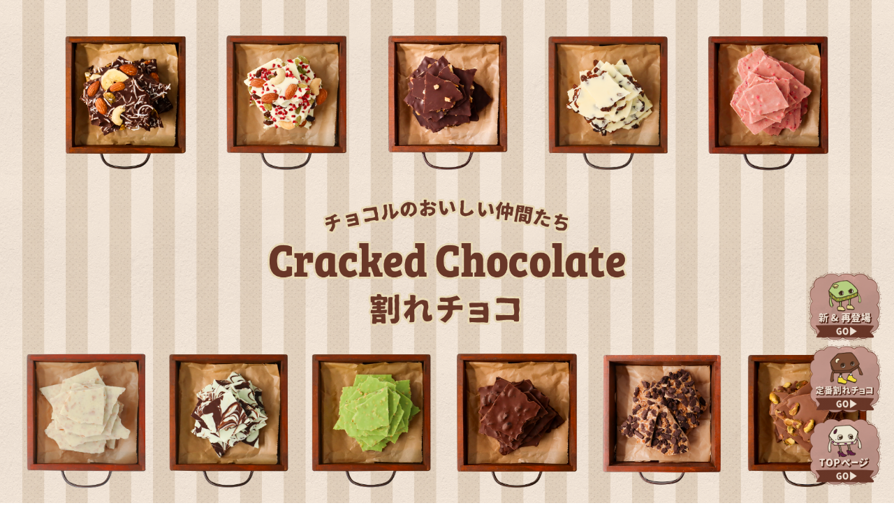

--- FILE ---
content_type: text/html
request_url: https://www.rakuten.ne.jp/gold/chocoru/cracked2022.html
body_size: 1300
content:
<!doctype html>
<html>
<head>
<meta charset="UTF-8">
<meta name="viewport" content="width=device-width, initial-scale=1.0">	
<meta http-equiv="Cache-Control" content="no-cache">		
<title>チョコル 割れチョコ2022</title>
<link href="https://www.rakuten.ne.jp/gold/chocoru/category/chocolate/cracked/2022/cracked2022.css" rel="stylesheet" type="text/css">		
<script type="text/template" name="rat" id="ratAccountId" value="1"></script> <script type="text/template" name="rat" id="ratServiceId" value="5"></script> <script type="text/template" name="rat" id="ratSiteSection" value="gold"></script> <script type="text/template" name="rat" id="ratAdobeSiteSection" value="shop"></script> <script type="text/template" name="rat" id="ratPageType" value="gold"></script> <script type="text/javascript" src="https://r.r10s.jp/com/rat/js/rat-cdn.js" async defer></script></head>

<body>
	
<center>
<div id="wrapper">
	
  <img src="https://www.rakuten.ne.jp/gold/chocoru/category/chocolate/cracked/2022/img/top_pc.png" class="pc">	
  <img src="https://www.rakuten.ne.jp/gold/chocoru/category/chocolate/cracked/2022/img/top_sp.png" class="sp">		
	
  <img src="https://www.rakuten.ne.jp/gold/chocoru/category/chocolate/cracked/2022/img/about_pc.png" class="pc">	
  <img src="https://www.rakuten.ne.jp/gold/chocoru/category/chocolate/cracked/2022/img/about_sp_re1.png" class="sp">		
	
	
  <img src="https://www.rakuten.ne.jp/gold/chocoru/category/chocolate/cracked/2022/img/new_re/title_new-re.png" class="title">	
  <div id="new">
	  
	<!--ほんわか濃密ピスタチオ-->
	<div class="item_ex">  
    <img src="https://www.rakuten.ne.jp/gold/chocoru/category/chocolate/cracked/2022/img/new_re/pista.png">
	  <div class="lineup_01">
	    <a href="https://item.rakuten.co.jp/chocoru/ware-pista180/"><img src="https://www.rakuten.ne.jp/gold/chocoru/category/chocolate/cracked/2022/btn/180g_btn01.png"></a>			
	  </div><!--/.lineup-->	
    </div><!--/.item_ex-->	
	  
	<!--愛しのクッキーキャラメル-->
	<div class="item_ex">  
    <img src="https://www.rakuten.ne.jp/gold/chocoru/category/chocolate/cracked/2022/img/new_re/cookiecaramel.png">
	  <div class="lineup_01">
	    <a href="https://item.rakuten.co.jp/chocoru/ware-cc180/"><img src="https://www.rakuten.ne.jp/gold/chocoru/category/chocolate/cracked/2022/btn/180g_btn01.png"></a>			  
	  </div><!--/.lineup-->	
    </div><!--/.item_ex-->		  
	  
	<!--朝焼けほろにがコーヒー-->
	<div class="item_ex">  
    <img src="https://www.rakuten.ne.jp/gold/chocoru/category/chocolate/cracked/2022/img/new_re/coffee.png">
	  <div class="lineup_02">
	    <a href="https://item.rakuten.co.jp/chocoru/ware-ahc180/"><img src="https://www.rakuten.ne.jp/gold/chocoru/category/chocolate/cracked/2022/btn/180g_btn02.png"></a>
	    <a href="https://item.rakuten.co.jp/chocoru/ware-ahc/"><img src="https://www.rakuten.ne.jp/gold/chocoru/category/chocolate/cracked/2022/btn/500g_btn02.png"></a>				  
	  </div><!--/.lineup-->	
    </div><!--/.item_ex-->	
	  
	<!--極上のキャラメルピスタチオ-->
	<div class="item_ex">  
    <img src="https://www.rakuten.ne.jp/gold/chocoru/category/chocolate/cracked/2022/img/new_re/caramelpista.png">
	  <div class="lineup_01">
	    <a href="https://item.rakuten.co.jp/chocoru/ware-pista200/"><img src="https://www.rakuten.ne.jp/gold/chocoru/category/chocolate/cracked/2022/btn/200g_btn01.png"></a>			  
	  </div><!--/.lineup-->	
    </div><!--/.item_ex-->	
	
  </div>
	
  <img src="https://www.rakuten.ne.jp/gold/chocoru/category/chocolate/cracked/2022/img/classic/title_classic.png" class="title">		
  <div id="teiban">	

	<!--小悪魔スイート-->  
	<div class="item_ex">  
    <img src="https://www.rakuten.ne.jp/gold/chocoru/category/chocolate/cracked/2022/img/classic/sweet.png">
	  <div class="lineup_03">
	    <a href="https://item.rakuten.co.jp/chocoru/ware-sw180/"><img src="https://www.rakuten.ne.jp/gold/chocoru/category/chocolate/cracked/2022/btn/180g_btn03.png"></a>
	    <a href="https://item.rakuten.co.jp/chocoru/ware-sw/"><img src="https://www.rakuten.ne.jp/gold/chocoru/category/chocolate/cracked/2022/btn/500g_btn03.png"></a>	
	    <a href="https://item.rakuten.co.jp/chocoru/ware-sw1/"><img src="https://www.rakuten.ne.jp/gold/chocoru/category/chocolate/cracked/2022/btn/1kg_btn03.png"></a>		
	  </div><!--/.lineup-->
    </div><!--/.item_ex-->		
	  
	<!--魅惑のホワイト-->  
	<div class="item_ex">  
    <img src="https://www.rakuten.ne.jp/gold/chocoru/category/chocolate/cracked/2022/img/classic/white.png">
	  <div class="lineup_03">
	    <a href="https://item.rakuten.co.jp/chocoru/ware-wh180/"><img src="https://www.rakuten.ne.jp/gold/chocoru/category/chocolate/cracked/2022/btn/180g_btn03.png"></a>
	    <a href="https://item.rakuten.co.jp/chocoru/ware-wh/"><img src="https://www.rakuten.ne.jp/gold/chocoru/category/chocolate/cracked/2022/btn/500g_btn03.png"></a>	
	    <a href="https://item.rakuten.co.jp/chocoru/ware-wh1/"><img src="https://www.rakuten.ne.jp/gold/chocoru/category/chocolate/cracked/2022/btn/1kg_btn03.png"></a>		
	  </div><!--/.lineup-->	
    </div><!--/.item_ex-->		
	  
	<!--情熱のスイートオレンジ-->
	<div class="item_ex">  
    <img src="https://www.rakuten.ne.jp/gold/chocoru/category/chocolate/cracked/2022/img/classic/orange.png">
	  <div class="lineup_03">
	    <a href="https://item.rakuten.co.jp/chocoru/ware-or180/"><img src="https://www.rakuten.ne.jp/gold/chocoru/category/chocolate/cracked/2022/btn/180g_btn03.png"></a>
	    <a href="https://item.rakuten.co.jp/chocoru/ware-k1/"><img src="https://www.rakuten.ne.jp/gold/chocoru/category/chocolate/cracked/2022/btn/500g_btn03.png"></a>	
	    <a href="https://item.rakuten.co.jp/chocoru/ware-k1-1/"><img src="https://www.rakuten.ne.jp/gold/chocoru/category/chocolate/cracked/2022/btn/1kg_btn03.png"></a>		
	  </div><!--/.lineup-->	
    </div><!--/.item_ex-->	
	  
	<!--妖艶なラムレーズン-->
	<div class="item_ex">  
    <img src="https://www.rakuten.ne.jp/gold/chocoru/category/chocolate/cracked/2022/img/classic/rum.png">
	  <div class="lineup_03">
	    <a href="https://item.rakuten.co.jp/chocoru/ware-ram180/"><img src="https://www.rakuten.ne.jp/gold/chocoru/category/chocolate/cracked/2022/btn/180g_btn03.png"></a>
	    <a href="https://item.rakuten.co.jp/chocoru/ware-o1/"><img src="https://www.rakuten.ne.jp/gold/chocoru/category/chocolate/cracked/2022/btn/500g_btn03.png"></a>	
	    <a href="https://item.rakuten.co.jp/chocoru/ware-o1-1/"><img src="https://www.rakuten.ne.jp/gold/chocoru/category/chocolate/cracked/2022/btn/1kg_btn03.png"></a>			
	  </div><!--/.lineup-->	
    </div><!--/.item_ex-->		
	  
	<!--初恋ストロベリー-->
	<div class="item_ex">  
    <img src="https://www.rakuten.ne.jp/gold/chocoru/category/chocolate/cracked/2022/img/classic/strawberry.png">
	  <div class="lineup_02">
	    <a href="https://item.rakuten.co.jp/chocoru/ware-hst180/"><img src="https://www.rakuten.ne.jp/gold/chocoru/category/chocolate/cracked/2022/btn/180g_btn02.png"></a>
	    <a href="https://item.rakuten.co.jp/chocoru/ware-hst/"><img src="https://www.rakuten.ne.jp/gold/chocoru/category/chocolate/cracked/2022/btn/450g_btn02.png"></a>					
	  </div><!--/.lineup-->	
    </div><!--/.item_ex-->	
	  
	<!--気ままな塩バニラ-->
	<div class="item_ex">  
    <img src="https://www.rakuten.ne.jp/gold/chocoru/category/chocolate/cracked/2022/img/classic/salt.png">
	  <div class="lineup_02">
	    <a href="https://item.rakuten.co.jp/chocoru/ware-ksv180/"><img src="https://www.rakuten.ne.jp/gold/chocoru/category/chocolate/cracked/2022/btn/180g_btn02.png"></a>
	    <a href="https://item.rakuten.co.jp/chocoru/ware-ksv/"><img src="https://www.rakuten.ne.jp/gold/chocoru/category/chocolate/cracked/2022/btn/500g_btn02.png"></a>			
	  </div><!--/.lineup-->	
    </div><!--/.item_ex-->		  
	  
	<!--クールなチョコミント-->
	<div class="item_ex">  
    <img src="https://www.rakuten.ne.jp/gold/chocoru/category/chocolate/cracked/2022/img/classic/mint.png">
	  <div class="lineup_02">
	    <a href="https://item.rakuten.co.jp/chocoru/ware-mint180/"><img src="https://www.rakuten.ne.jp/gold/chocoru/category/chocolate/cracked/2022/btn/180g_btn02.png"></a>
	    <a href="https://item.rakuten.co.jp/chocoru/ware-mint/"><img src="https://www.rakuten.ne.jp/gold/chocoru/category/chocolate/cracked/2022/btn/450g_btn02.png"></a>			
	  </div><!--/.lineup-->	
    </div><!--/.item_ex-->		  
	  
  </div>	

  <div id="set">
    <a href="https://item.rakuten.co.jp/chocoru/ware-s1/"><img src="https://image.rakuten.co.jp/chocoru/cabinet/top/new/ware-s1.jpg" alt="小悪魔スイート&魅惑のホワイト1kg"></a>
    <a href="https://item.rakuten.co.jp/chocoru/ware-otame4/"><img src="https://image.rakuten.co.jp/chocoru/cabinet/top/new/ware-otame4.jpg" alt="入門セット"></a>	  	  
  </div>		
	 	
</div><!--/#wrapper-->	
		 		
	
<div id="menu_pc">
  <a href="#new"><img src="https://www.rakuten.ne.jp/gold/chocoru/category/chocolate/cracked/2022/img/pc_menu01.png" alt="新商品 再販商品"></a>
  <a href="#teiban"><img src="https://www.rakuten.ne.jp/gold/chocoru/category/chocolate/cracked/2022/img/pc_menu02.png" alt="定番商品"></a>	
  <a href="https://www.rakuten.ne.jp/gold/chocoru/"><img src="https://www.rakuten.ne.jp/gold/chocoru/category/chocolate/cracked/2022/img/pc_menu03.png" alt="TOPページ"></a>	
</div>		
	
<div id="menu_sp">
  <a href="#new"><img src="https://www.rakuten.ne.jp/gold/chocoru/category/chocolate/cracked/2022/img/sp_menu01.png" alt="新商品 再販商品"></a>
  <a href="#teiban"><img src="https://www.rakuten.ne.jp/gold/chocoru/category/chocolate/cracked/2022/img/sp_menu02.png" alt="定番商品"></a>	
  <a href="https://www.rakuten.ne.jp/gold/chocoru/"><img src="https://www.rakuten.ne.jp/gold/chocoru/category/chocolate/cracked/2022/img/sp_menu03.png" alt="TOPページ"></a>	
</div>	
	
</center>
	
	
<script type="text/javascript" src="https://r.r10s.jp/com/js/d/pa/pa3.min.js" async defer></script></body>
</html>


--- FILE ---
content_type: text/css
request_url: https://www.rakuten.ne.jp/gold/chocoru/category/chocolate/cracked/2022/cracked2022.css
body_size: 795
content:
@charset "UTF-8";
/* CSS Document */

/*pc*/
@media screen and (min-width: 721px) {
	
body,div,dl,dt,dd,ul,ol,li,h1,h2,h3,h4,h5,h6,pre,code,form,fieldset,legend,input,textarea,p,blockquote {margin:0;padding:0}	
	
	a:hover {
		opacity: 0.7;
        filter: alpha(opacity=70);
        -ms-filter: "alpha(opacity=70)";
	}
	
	body{
		background-image: url("https://www.rakuten.ne.jp/gold/chocoru/category/chocolate/cracked/2022/img/back.png");
		background-repeat: repeat;
	}

	#wrapper{
		width: 100%;
		margin: 0;
		padding: 0;
	}	

	img{
	width: 100%;	
	vertical-align: bottom;
	}	
	
	.title{
		width: 100%!important;
		display: inline-block;
	}	

	
	#new,#teiban{
		width: 80%;
	}
	
	#new img,#teiban img{
		width: 100%;
	}	
	
	.item_ex{
		width: 50%;
		float: left;
		margin: 0 0 4%;
	}	
	
	.lineup_03 img{
		padding: 11% 0 5%;
		width: 25%!important;
		display: inline-block;
	}
		
	.lineup_02 img{
		padding: 11% 0 5%;
		width: 39%!important;
		display: inline-block;
	}
	
	.lineup_01 img{
		padding: 11% 0 5%;
		width: 80%!important;
		display: inline-block;
	}	
	
	#set{
		width: 80%;
		clear: both;
		padding: 5% 0 5%;
	}
	
	#set img{
		width: 46%;
		margin: 2% 1%;
	}

	#menu_pc{
		width: 9%;
		z-index: 100;
		position: fixed;
		right: 1%; /* 画面右端に固定 */
		bottom: 3%; /* 画面下に固定 */
}
			
		
	
/*非表示*/
#coupon_sp,#event2_sp,.sp,#event04_sp,#menu_sp{display: none;}		
	
}

/*SP*/
@media screen and (max-width : 720px) {
	
body{
	background-image: url("https://www.rakuten.ne.jp/gold/chocoru/category/chocolate/cracked/2022/img/back.png");
	background-repeat: repeat;
	width: 100%;
	margin: 0!important;
	padding: 0!important;	
	}
	
#wrapper{
	width: 100%;
	margin: 0!important;
	padding: 0!important;	
	}	
	
img{
	width: 100%;	
	}	
	
	
	#item{
		width: 97%;
	}
	
	#item img{
		width: 100%;
	}	
	
	.item_ex{
		width: 100%;
		margin: 0 0 5%;
	}
		

	.lineup_01{
		width: 90%;
		display: inline-block;
	}
	
	.lineup_02{
		width: 90%;
		display: inline-block;
	}
	
	.lineup_02 img{
		width: 49%;
		display: inline-block;
	}	
	
	.lineup_03{
		width: 90%;
		display: inline-block;
	}
	
	.lineup_03 img{
		width: 32%;
		display: inline-block;
	}
	
	#set{
		width: 90%;
		padding: 0 0 26%;
	}
	
	#set img{
		margin: 0 0 1%;
	}
	
	#menu_sp{
		background-image: url("https://www.rakuten.ne.jp/gold/chocoru/category/chocolate/cracked/2022/img/back_02.png");
		width: 100%;
		z-index: 100;
		position: fixed;
		left: 0; /* 画面左端に固定 */
		bottom: 0; /* 画面下に固定 */
		
	}
	
	#menu_sp img{
		width: 32%;
		padding: 3% 0 2%;
		display: inline-block;
	}
		
	
/*非表示*/
#coupon,#right_banner,.pc,#event04_pc,#left_banner,#menu_pc{display: none;}		
		
	
}


